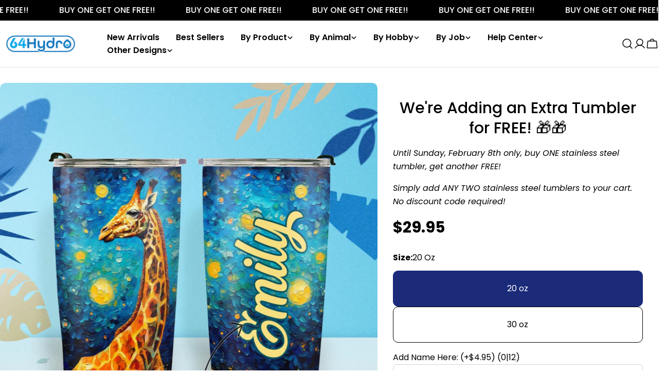

--- FILE ---
content_type: text/javascript; charset=utf-8
request_url: https://64hydro.com/products/giraffe-starry-night-htrz14093723km-stainless-steel-tumbler.js
body_size: 1208
content:
{"id":8246602694821,"title":"Giraffe Starry Night HTRZ14093723KM Stainless Steel Tumbler","handle":"giraffe-starry-night-htrz14093723km-stainless-steel-tumbler","description":"\u003cp\u003e\u003cspan style=\"background-color:transparent;color:rgb(0,0,0);\"\u003eWith the\u003c\/span\u003e\u003cstrong\u003e double-walled vacuum insulated\u003c\/strong\u003e\u003cspan style=\"background-color:transparent;color:rgb(0,0,0);\"\u003e, this tumbler keeps your drinks\u003c\/span\u003e\u003cstrong\u003e cold for up to 24 hours \u0026amp; hot for up to 12 hours.\u003c\/strong\u003e\u003cspan style=\"background-color:transparent;color:rgb(0,0,0);\"\u003e You can now enjoy your\u003c\/span\u003e\u003cstrong\u003e fresh and delicious drink\u003c\/strong\u003e\u003cspan style=\"background-color:transparent;color:rgb(0,0,0);\"\u003e until the last drop!\u003c\/span\u003e\u003c\/p\u003e\u003cul\u003e\n\u003cli\u003e\n\u003cstrong\u003eBPA FREE\u003c\/strong\u003e\u003cspan style=\"background-color:transparent;color:rgb(0,0,0);\"\u003e Clear Lid\u003c\/span\u003e\n\u003c\/li\u003e\n\u003cli\u003e\u003cstrong\u003e118\/8 Food-Grade Stainless Steel\u003c\/strong\u003e\u003c\/li\u003e\n\u003cli\u003e\n\u003cspan style=\"background-color:transparent;color:rgb(0,0,0);\"\u003e20 Oz \/ 30 oz\u003c\/span\u003e\u003cstrong\u003e Double-wall Vacuum Insulated\u003c\/strong\u003e\n\u003c\/li\u003e\n\u003cli\u003e\u003cstrong\u003eDishwasher Safe\u003c\/strong\u003e\u003c\/li\u003e\n\u003cli\u003e\u003cstrong\u003eSweat-Proof\u003c\/strong\u003e\u003c\/li\u003e\n\u003c\/ul\u003e","published_at":"2023-09-15T01:18:48-07:00","created_at":"2023-09-14T01:46:32-07:00","vendor":"64Hydro","type":"Stainless Steel Tumbler","tags":["Niche_Giraffe"],"price":2995,"price_min":2995,"price_max":3995,"available":true,"price_varies":true,"compare_at_price":2695,"compare_at_price_min":2695,"compare_at_price_max":3195,"compare_at_price_varies":true,"variants":[{"id":42524065759397,"title":"20 oz","option1":"20 oz","option2":null,"option3":null,"sku":"giraffe-starry-night-htrz14093723km-stainless-steel-tumbler-20 oz","requires_shipping":true,"taxable":true,"featured_image":null,"available":true,"name":"Giraffe Starry Night HTRZ14093723KM Stainless Steel Tumbler - 20 oz","public_title":"20 oz","options":["20 oz"],"price":2995,"weight":453592,"compare_at_price":2695,"inventory_management":null,"barcode":null,"requires_selling_plan":false,"selling_plan_allocations":[]},{"id":42524065792165,"title":"30 oz","option1":"30 oz","option2":null,"option3":null,"sku":"giraffe-starry-night-htrz14093723km-stainless-steel-tumbler-30 oz","requires_shipping":true,"taxable":true,"featured_image":null,"available":true,"name":"Giraffe Starry Night HTRZ14093723KM Stainless Steel Tumbler - 30 oz","public_title":"30 oz","options":["30 oz"],"price":3995,"weight":453592,"compare_at_price":3195,"inventory_management":null,"barcode":null,"requires_selling_plan":false,"selling_plan_allocations":[]}],"images":["\/\/cdn.shopify.com\/s\/files\/1\/0550\/7065\/4629\/products\/images_2Fmockups_2Fgiraffe-starry-night_mk_1-1537422402.jpg?v=1694681192","\/\/cdn.shopify.com\/s\/files\/1\/0550\/7065\/4629\/products\/images_2Fmockups_2Fgiraffe-starry-night_mk_2-5554848338.jpg?v=1694681192","\/\/cdn.shopify.com\/s\/files\/1\/0550\/7065\/4629\/products\/images_2Fmockups_2Fgiraffe-starry-night_mk_3-3471930769.jpg?v=1694681192","\/\/cdn.shopify.com\/s\/files\/1\/0550\/7065\/4629\/files\/mk4_crop_1024x1024_81a34a63-b107-4251-801b-81d3de7f8937.gif?v=1694742316","\/\/cdn.shopify.com\/s\/files\/1\/0550\/7065\/4629\/products\/images_2Fmockups_2Fgiraffe-starry-night_mk_5-0121705378.jpg?v=1694742316","\/\/cdn.shopify.com\/s\/files\/1\/0550\/7065\/4629\/products\/images_2Fmockups_2Fgiraffe-starry-night_mk_6-9109907584.jpg?v=1694742316","\/\/cdn.shopify.com\/s\/files\/1\/0550\/7065\/4629\/products\/images_2Fmockups_2Fgiraffe-starry-night_mk_7-9870997353.jpg?v=1694742316"],"featured_image":"\/\/cdn.shopify.com\/s\/files\/1\/0550\/7065\/4629\/products\/images_2Fmockups_2Fgiraffe-starry-night_mk_1-1537422402.jpg?v=1694681192","options":[{"name":"Size","position":1,"values":["20 oz","30 oz"]}],"url":"\/products\/giraffe-starry-night-htrz14093723km-stainless-steel-tumbler","media":[{"alt":null,"id":27160126554277,"position":1,"preview_image":{"aspect_ratio":1.0,"height":1800,"width":1800,"src":"https:\/\/cdn.shopify.com\/s\/files\/1\/0550\/7065\/4629\/products\/images_2Fmockups_2Fgiraffe-starry-night_mk_1-1537422402.jpg?v=1694681192"},"aspect_ratio":1.0,"height":1800,"media_type":"image","src":"https:\/\/cdn.shopify.com\/s\/files\/1\/0550\/7065\/4629\/products\/images_2Fmockups_2Fgiraffe-starry-night_mk_1-1537422402.jpg?v=1694681192","width":1800},{"alt":null,"id":27160126587045,"position":2,"preview_image":{"aspect_ratio":1.0,"height":1500,"width":1500,"src":"https:\/\/cdn.shopify.com\/s\/files\/1\/0550\/7065\/4629\/products\/images_2Fmockups_2Fgiraffe-starry-night_mk_2-5554848338.jpg?v=1694681192"},"aspect_ratio":1.0,"height":1500,"media_type":"image","src":"https:\/\/cdn.shopify.com\/s\/files\/1\/0550\/7065\/4629\/products\/images_2Fmockups_2Fgiraffe-starry-night_mk_2-5554848338.jpg?v=1694681192","width":1500},{"alt":null,"id":27160126619813,"position":3,"preview_image":{"aspect_ratio":1.0,"height":1200,"width":1200,"src":"https:\/\/cdn.shopify.com\/s\/files\/1\/0550\/7065\/4629\/products\/images_2Fmockups_2Fgiraffe-starry-night_mk_3-3471930769.jpg?v=1694681192"},"aspect_ratio":1.0,"height":1200,"media_type":"image","src":"https:\/\/cdn.shopify.com\/s\/files\/1\/0550\/7065\/4629\/products\/images_2Fmockups_2Fgiraffe-starry-night_mk_3-3471930769.jpg?v=1694681192","width":1200},{"alt":null,"id":27163809087653,"position":4,"preview_image":{"aspect_ratio":1.0,"height":684,"width":684,"src":"https:\/\/cdn.shopify.com\/s\/files\/1\/0550\/7065\/4629\/files\/mk4_crop_1024x1024_81a34a63-b107-4251-801b-81d3de7f8937.gif?v=1694742316"},"aspect_ratio":1.0,"height":684,"media_type":"image","src":"https:\/\/cdn.shopify.com\/s\/files\/1\/0550\/7065\/4629\/files\/mk4_crop_1024x1024_81a34a63-b107-4251-801b-81d3de7f8937.gif?v=1694742316","width":684},{"alt":null,"id":27160126652581,"position":5,"preview_image":{"aspect_ratio":1.0,"height":1500,"width":1500,"src":"https:\/\/cdn.shopify.com\/s\/files\/1\/0550\/7065\/4629\/products\/images_2Fmockups_2Fgiraffe-starry-night_mk_5-0121705378.jpg?v=1694742316"},"aspect_ratio":1.0,"height":1500,"media_type":"image","src":"https:\/\/cdn.shopify.com\/s\/files\/1\/0550\/7065\/4629\/products\/images_2Fmockups_2Fgiraffe-starry-night_mk_5-0121705378.jpg?v=1694742316","width":1500},{"alt":null,"id":27160126685349,"position":6,"preview_image":{"aspect_ratio":1.0,"height":1000,"width":1000,"src":"https:\/\/cdn.shopify.com\/s\/files\/1\/0550\/7065\/4629\/products\/images_2Fmockups_2Fgiraffe-starry-night_mk_6-9109907584.jpg?v=1694742316"},"aspect_ratio":1.0,"height":1000,"media_type":"image","src":"https:\/\/cdn.shopify.com\/s\/files\/1\/0550\/7065\/4629\/products\/images_2Fmockups_2Fgiraffe-starry-night_mk_6-9109907584.jpg?v=1694742316","width":1000},{"alt":null,"id":27160126718117,"position":7,"preview_image":{"aspect_ratio":1.0,"height":1086,"width":1086,"src":"https:\/\/cdn.shopify.com\/s\/files\/1\/0550\/7065\/4629\/products\/images_2Fmockups_2Fgiraffe-starry-night_mk_7-9870997353.jpg?v=1694742316"},"aspect_ratio":1.0,"height":1086,"media_type":"image","src":"https:\/\/cdn.shopify.com\/s\/files\/1\/0550\/7065\/4629\/products\/images_2Fmockups_2Fgiraffe-starry-night_mk_7-9870997353.jpg?v=1694742316","width":1086}],"requires_selling_plan":false,"selling_plan_groups":[]}